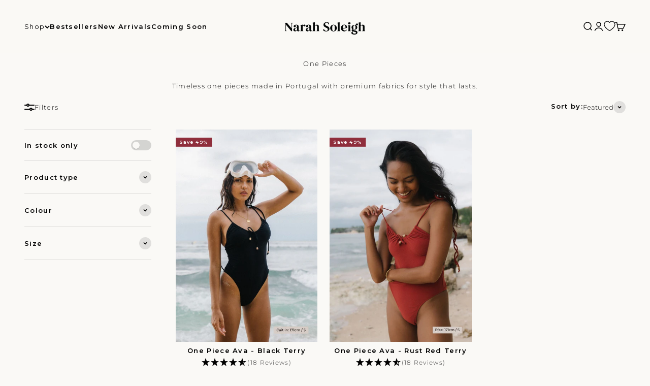

--- FILE ---
content_type: text/html; charset=utf-8
request_url: https://www.narahsoleigh.com/en-us/search?type=product&q=&section_id=template--24033831387402__6439ed20-4940-41f4-b297-123fc47ae39f
body_size: 389
content:
<section id="shopify-section-template--24033831387402__6439ed20-4940-41f4-b297-123fc47ae39f" class="shopify-section shopify-section--recently-viewed-products"><style>
  #shopify-section-template--24033831387402__6439ed20-4940-41f4-b297-123fc47ae39f {
    --section-background-hash: 0;
  }

  #shopify-section-template--24033831387402__6439ed20-4940-41f4-b297-123fc47ae39f + * {
    --previous-section-background-hash: 0;
  }</style><style>
  #shopify-section-template--24033831387402__6439ed20-4940-41f4-b297-123fc47ae39f .product-list {
    --product-list-gap: var(--product-list-row-gap) var(--spacing-2);
    --product-list-items-per-row: 2;
    --product-list-carousel-item-width: 74vw;
    --product-list-grid: auto / repeat(var(--product-list-items-per-row), minmax(0, 1fr));
  }

  @media screen and (min-width: 700px) {
    #shopify-section-template--24033831387402__6439ed20-4940-41f4-b297-123fc47ae39f .product-list {
      --product-list-gap: var(--product-list-row-gap) var(--product-list-column-gap);
      --product-list-items-per-row: 2;
      --product-list-carousel-item-width: 36vw;
    }
  }

  @media screen and (min-width: 1000px) {
    #shopify-section-template--24033831387402__6439ed20-4940-41f4-b297-123fc47ae39f .product-list {
      --product-list-items-per-row: 4;
      --product-list-carousel-item-width: calc(var(--container-inner-width) / 4 - (var(--product-list-column-gap) / 4 * 3));
    }
  }
</style><recently-viewed-products products-count="4"  class="section   section-blends section-full"></recently-viewed-products>

<style> #shopify-section-template--24033831387402__6439ed20-4940-41f4-b297-123fc47ae39f recently-viewed-products {margin-top: 30px;} </style></section>

--- FILE ---
content_type: text/css
request_url: https://www.narahsoleigh.com/cdn/shop/t/125/assets/R_custom.css?v=49310463921058434141768413154
body_size: -70
content:
.ly-switcher-wrapper{display:none}.collection-header,.collection.collection--filters-sidebar{margin:10px 0!important}.product-card__info{padding:8px}sale-price.text-on-sale{order:1}compare-at-price.text-subdued.line-through{order:0!important}a.R-ReviewsioLogo.R-ReviewsioLogo--sm,.R-Logo.R-Logo--xxs,.R-flex-row.R-flex-row--noMargin.R-flex-middle-xxs.R-flex-end-xxs{display:none!important}.R-LauncherButton{padding:4px 10px!important;background:#333333bd!important;-webkit-backdrop-filter:blur(12px);backdrop-filter:blur(12px)}.cssVar-launcherbutton__text{font-size:11px!important}.FloatingWidget-prefix .R-LauncherButton{min-width:90px!important;min-height:60px!important}@media only screen and (min-width: 600px){.ElementsWidget-prefix .R-SliderIndicator--sm{max-width:250px!important}}@media (max-width: 767px){span.product-card__title{font-size:10px!important;font-weight:100!important}.ruk-icon-percentage-star--0:before,.ruk-icon-percentage-star--25:before,.ruk-icon-percentage-star--50:before,.ruk-icon-percentage-star--75:before,.ruk-icon-percentage-star--100:before{font-size:12px!important}span.ruk-rating-snippet-count{font-size:10px!important}.ruk_rating_snippet .ruk-rating-snippet-count{bottom:1px!important}.product-card__quick-buy:not(:lang(ae),:lang(ar),:lang(arc),:lang(bcc),:lang(bqi),:lang(ckb),:lang(dv),:lang(fa),:lang(glk),:lang(he),:lang(ku),:lang(mzn),:lang(nqo),:lang(pnb),:lang(ps),:lang(sd),:lang(ug),:lang(ur),:lang(yi)){left:var(--product-card-quick-buy-inset)}}@media (min-width: 768px){.ruk-icon-percentage-star--100:before{font-size:14 px!important}}.panel-link__image{width:45px!important;height:45px!important;object-fit:cover!important;border-radius:100px!important;min-width:auto!important}
/*# sourceMappingURL=/cdn/shop/t/125/assets/R_custom.css.map?v=49310463921058434141768413154 */
